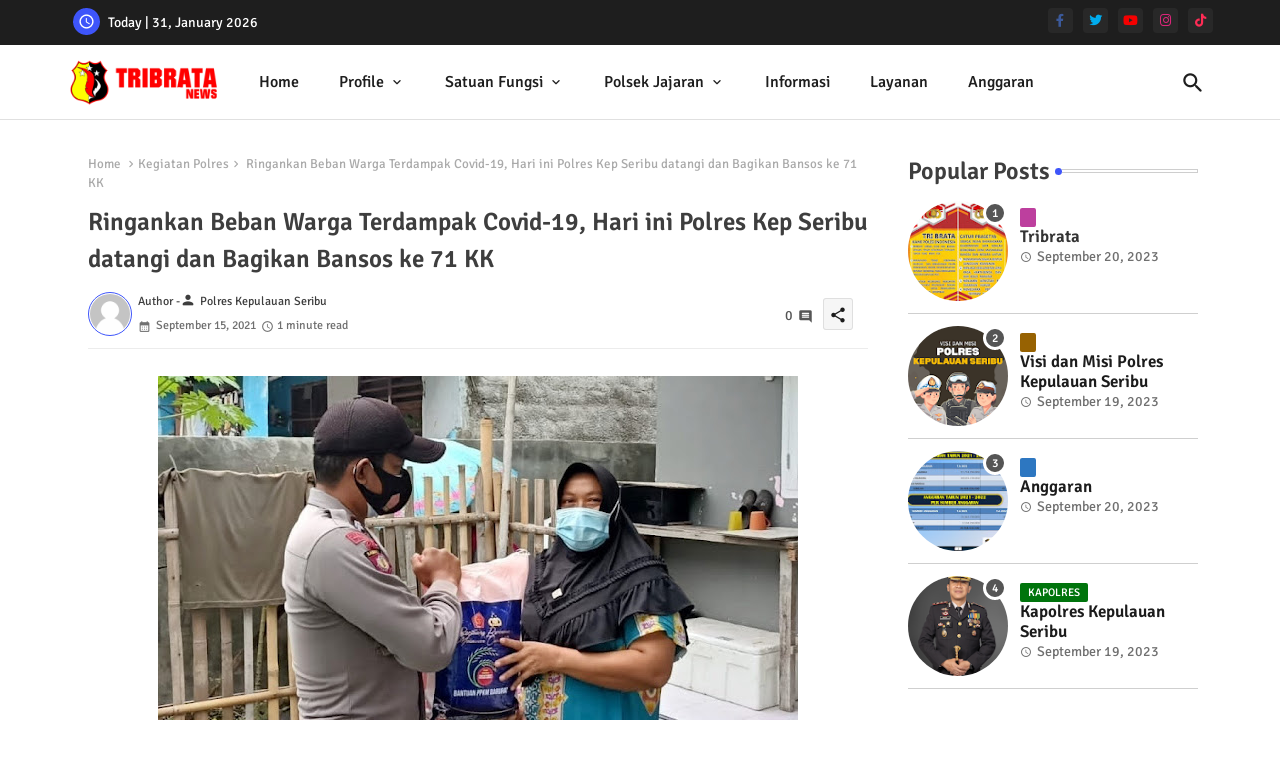

--- FILE ---
content_type: text/html; charset=UTF-8
request_url: https://www.polreskepulauanseribu.com/b/stats?style=WHITE_TRANSPARENT&timeRange=ALL_TIME&token=APq4FmCj4Rd_vM0U0eFcOgQz6wQ9mp0kmEgD1YGC9Xi4ncLpSOnZIENFZ1vgqEge-2XnyxnIOzmE6A2GjepbigFKnCVWc_K5Iw
body_size: 20
content:
{"total":2717043,"sparklineOptions":{"backgroundColor":{"fillOpacity":0.1,"fill":"#ffffff"},"series":[{"areaOpacity":0.3,"color":"#fff"}]},"sparklineData":[[0,41],[1,36],[2,33],[3,38],[4,38],[5,37],[6,40],[7,31],[8,78],[9,30],[10,42],[11,35],[12,36],[13,33],[14,100],[15,34],[16,95],[17,78],[18,69],[19,75],[20,48],[21,36],[22,32],[23,31],[24,44],[25,52],[26,45],[27,51],[28,49],[29,27]],"nextTickMs":87804}

--- FILE ---
content_type: text/javascript; charset=UTF-8
request_url: https://www.polreskepulauanseribu.com/feeds/posts/default/-/Kegiatan%20Polres?max-results=5&orderby=published&alt=json-in-script&callback=recentarticles6
body_size: 9889
content:
// API callback
recentarticles6({"version":"1.0","encoding":"UTF-8","feed":{"xmlns":"http://www.w3.org/2005/Atom","xmlns$openSearch":"http://a9.com/-/spec/opensearchrss/1.0/","xmlns$blogger":"http://schemas.google.com/blogger/2008","xmlns$georss":"http://www.georss.org/georss","xmlns$gd":"http://schemas.google.com/g/2005","xmlns$thr":"http://purl.org/syndication/thread/1.0","id":{"$t":"tag:blogger.com,1999:blog-6189958102317814885"},"updated":{"$t":"2026-01-31T14:42:09.248+07:00"},"category":[{"term":"Kegiatan Polres"},{"term":"Informasi"},{"term":"kegiatan rutin"},{"term":"Polsek Kep Seribu Utara"},{"term":"Polsek Kepulauan Seribu Utara"},{"term":"Bhabinkamtibmas"},{"term":"Polsek Kep Seribu Selatan"},{"term":"Kegiatan Masyarakat"},{"term":"Kampung Tangguh Jaya"},{"term":"Sambang"},{"term":"Sat Polair"},{"term":"Kapolsek"},{"term":"prokes"},{"term":"Patroli"},{"term":"Kapolres"},{"term":"Jakarta Bermasker"},{"term":"Himbauan"},{"term":"PAM Dermaga"},{"term":"Keamanan"},{"term":"Informasi Kepolisian"},{"term":"patroli malam"},{"term":"Polres kepulauan seribu"},{"term":"Wisatawan"},{"term":"Pembagian Masker"},{"term":"Pengamanan"},{"term":"Bhabinkamtibmas Pulau Panggang"},{"term":"Bhabinkamtibmas Pulau Harapan"},{"term":"Gelar Cipkon"},{"term":"Pemkab"},{"term":"Warga"},{"term":"Bhabinkamtibmas Pulau Kelapa"},{"term":"kriminal"},{"term":"Hukum"},{"term":"Keagamaan"},{"term":"Kegiatan Pemerintahan"},{"term":"patroli bahari"},{"term":"Sosialisasi"},{"term":"Kapolsubsektor Pulau Panggang"},{"term":"Kapolsubsektor"},{"term":"Operasi Yustisi"},{"term":"Polisi Pantai"},{"term":"program prioritas"},{"term":"Kesehatan"},{"term":"Sat Binmas"},{"term":"Bhabinkamtibmas P. Sebira"},{"term":"Kanit BInmas"},{"term":"Sat Sabhara"},{"term":"operasi Kepolisian"},{"term":"Bhabinkamtibmas Pulau Pramuka"},{"term":"Polres Kep Seribu"},{"term":"patroli dialogis"},{"term":"Cipkon"},{"term":"vaksin massal"},{"term":"Keselamatan"},{"term":"Apel"},{"term":"Keselamatan Pelayaran"},{"term":"masyarakat"},{"term":"Kelurahan"},{"term":"Babhinkamtibmas Pulau Lancang"},{"term":"Kanit Sabhara"},{"term":"tokoh agama"},{"term":"Pelayanan"},{"term":"Bhabikamtibmas"},{"term":"Kapolsubsektor Pulau Harapan"},{"term":"Sekolah"},{"term":"Babhinkamtibmas Pulau Pari"},{"term":"Babhinkamtibmas Pulau Tidung"},{"term":"Kebersihan"},{"term":"Wisata"},{"term":"pengawasan"},{"term":"Kanit Patroli"},{"term":"bhabinkamtibmas Pulau Lancang"},{"term":"wakapolsek"},{"term":"DDS"},{"term":"Kapolsubsektor Pulau Kelapa"},{"term":"Babhinkamtibmas Pulau Untung Jawa"},{"term":"Kunjungan"},{"term":"Bupati"},{"term":"Patroli PSBB"},{"term":"disiplin"},{"term":"laka laut"},{"term":"Pam Obvit"},{"term":"Kegiatan Rapid Test"},{"term":"Antisipasi Virus Corona"},{"term":"Kapolda"},{"term":"Kapolsubsektor Pulau Tidung"},{"term":"Kasat Polair"},{"term":"pelajar"},{"term":"tokoh masyarakat"},{"term":"Bhabinkamtibmas Pulau Tidung"},{"term":"Polsek Kepulauan seribu Selatan"},{"term":"kapolri"},{"term":"Arahan Pimpinan"},{"term":"Pendidikan"},{"term":"Wisatawan Pemukiman"},{"term":"Siswa"},{"term":"Pilkada"},{"term":"Sat Reskrim"},{"term":"Polsek"},{"term":"Kapolsubsektor Pulau Untung Jawa"},{"term":"TNI\/Polri"},{"term":"pembinaan"},{"term":"Polsubsektor Pulau Pari"},{"term":"Pemilu"},{"term":"Tiga Pilar"},{"term":"Bhabinkamtibmas pulau pari"},{"term":"mencegah virus Corona"},{"term":"Bhabinkamtibmas Pulau Untung Jawa"},{"term":"Narkoba"},{"term":"pelatihan"},{"term":"Ujian Nasional"},{"term":"bansos"},{"term":"Bag Sumda"},{"term":"Olah Raga"},{"term":"Anggota Sabhara"},{"term":"pengawasan protokol kesehatan"},{"term":"Tahanan"},{"term":"Wakapolres"},{"term":"KPU"},{"term":"Rapat"},{"term":"berita Hoax"},{"term":"sat pol pp"},{"term":"Unit Sabhara"},{"term":"Kasat Binmas"},{"term":"Remaja Dan Anak"},{"term":"pengarahan"},{"term":"sinergitas"},{"term":"Binrohtal"},{"term":"Kapolsek Kepulauan Seribu Utara"},{"term":"Kabag Ops"},{"term":"problem solving"},{"term":"Bhayangkari"},{"term":"Kamtibmas."},{"term":"Kapolsek Kep Seribu Selatan"},{"term":"Baksos"},{"term":"PPSU"},{"term":"Polsubsektor"},{"term":"Lingkungan"},{"term":"Upacara"},{"term":"humas polres"},{"term":"kamtibmas"},{"term":"kanit reskrim"},{"term":"Anev"},{"term":"Obyek Vital"},{"term":"Polsubsektor Pari"},{"term":"Kasat Sabhara"},{"term":"Pemeriksaan"},{"term":"mayat"},{"term":"Penyuluhan"},{"term":"silaturahmi"},{"term":"Kanit Provos"},{"term":"Polsubsektor Pulau Untung Jawa"},{"term":"Patroli Laut"},{"term":"Artikel"},{"term":"Binmas"},{"term":"Sat Intelkam"},{"term":"olahraga"},{"term":"Humanis"},{"term":"Pembagian Sembako"},{"term":"Polsek Kep.Seribu Selatan"},{"term":"Kabag Sumda"},{"term":"Kasat Intel"},{"term":"Kecamatan"},{"term":"Wakapolres."},{"term":"Pospam"},{"term":"pariwisata"},{"term":"Jumat Curhat"},{"term":"Monitoring Wilayah"},{"term":"press release"},{"term":"Beladiri Polri"},{"term":"Pemerintah"},{"term":"Wisatawan Resort"},{"term":"Bantuan"},{"term":"Kenakalan Remaja"},{"term":"Polsubsektor Pulau Lancang"},{"term":"Ramadhan Barokah"},{"term":"Kapolsubsektor Pulau Pari"},{"term":"Ops Lilin Jaya"},{"term":"Politik"},{"term":"Polres"},{"term":"Sholat Jumat"},{"term":"bencana alam"},{"term":"humas"},{"term":"industri"},{"term":"vaksin covid 19"},{"term":"Bhabinkamtibmas Pulau Pari."},{"term":"Nelayan"},{"term":"PAM TPS"},{"term":"covid 19"},{"term":"remaja"},{"term":"Bhabikamtibmas Pulau Tidung"},{"term":"Bhakti Sosial"},{"term":"Penyemprotan Disinfektan"},{"term":"SWAB Test"},{"term":"ops yustisi"},{"term":"polsek kep. seribu selatan."},{"term":"warga miskin"},{"term":"Lebaran"},{"term":"Pelayanan Masyarakat"},{"term":"Pesan Kamtibmas"},{"term":"Sosial"},{"term":"Yatim Piatu."},{"term":"Bag Ops"},{"term":"Kasat Reskrim"},{"term":"Patroli Protokol Kesehatan"},{"term":"Tausiah"},{"term":"empathy building \u0026 Social bounding"},{"term":"Penerimaan Polri"},{"term":"Sat Tahti"},{"term":"Seleksi"},{"term":"Urkes"},{"term":"pengawalan logistik pemilukada"},{"term":"razia"},{"term":"IPTEK"},{"term":"PPKM"},{"term":"Pengawalan"},{"term":"Quik Win"},{"term":"Sertijab"},{"term":"Sie Propam"},{"term":"cuaca"},{"term":"dialogis"},{"term":"polwan"},{"term":"santunan"},{"term":"Bhabinkamtibm"},{"term":"Evakuasi"},{"term":"Life Jacket"},{"term":"babinsa"},{"term":"sosialisasi protokol kesehatan"},{"term":"Homestay"},{"term":"Makanan"},{"term":"Musrenbang"},{"term":"Teknologi"},{"term":"Gaktiplin"},{"term":"Layanan Kesehatan"},{"term":"Pembangunan"},{"term":"Pulau Tidung"},{"term":"Angkutan"},{"term":"Damkar"},{"term":"KPPS"},{"term":"Kebakaran"},{"term":"Minuman Keras"},{"term":"Ops Ketupat Jaya"},{"term":"PPKM Darurat"},{"term":"Siskamling"},{"term":"penjagaan"},{"term":"sembako"},{"term":"waka"},{"term":"PAM Kunjungan"},{"term":"Penghargaan"},{"term":"Polsubsektor Pulau Tidung"},{"term":"Pos Pengamanan Nataru 2019"},{"term":"Prakiraan Cuaca"},{"term":"UU"},{"term":"kujungan kerja"},{"term":"Bantuan Sosial"},{"term":"Korban"},{"term":"Liburan"},{"term":"Natal dan Tahun Baru"},{"term":"Pemkab Kepulauan Seribu"},{"term":"Publik Info"},{"term":"Pulau Untung Jawa"},{"term":"Safari Ramadhan"},{"term":"Sampah"},{"term":"bencana"},{"term":"koordinasi"},{"term":"operasi gabungan"},{"term":"protokol kesehatan"},{"term":"pulau pari"},{"term":"rutin"},{"term":"vaksinasi booster"},{"term":"Bakti Sosial"},{"term":"Binluh"},{"term":"Kapolsubsektor Pulau Lancang"},{"term":"Patroli Malam PSBB"},{"term":"Penertiban"},{"term":"Perawatan"},{"term":"Spanduk"},{"term":"Vaksinasi Merdeka"},{"term":"kasat Tahti"},{"term":"kesamaptaan jasmani"},{"term":"pulau pramuka"},{"term":"razia petasan"},{"term":"Bantuan Sembako"},{"term":"Gubernur"},{"term":"Kampung Tangguh"},{"term":"Lebaran."},{"term":"Maklumat"},{"term":"PSBB Transisi"},{"term":"Pengaman Dermaga Utama"},{"term":"Program Pemerintah"},{"term":"Babhinkamtibmas"},{"term":"Bersih Laut"},{"term":"Budaya"},{"term":"Ditpolair PMJ"},{"term":"Dokkes"},{"term":"Fisik"},{"term":"HUT Bhayangkara"},{"term":"Kapal Ojeg"},{"term":"Kesejahteraan"},{"term":"Mahasiswa"},{"term":"Melayat"},{"term":"Panwaslu"},{"term":"Pelayanan wisatawan"},{"term":"Pendaftaran"},{"term":"Penerimaan"},{"term":"Personel Polri"},{"term":"Timsus HIU"},{"term":"Tindak Pidana"},{"term":"bag ren"},{"term":"brosur"},{"term":"empathy building"},{"term":"pencurian"},{"term":"polsek kep. seribu selatan"},{"term":"Bantuan Masker"},{"term":"Jumat Bersih"},{"term":"KSPKT"},{"term":"Kanit Binkamsa"},{"term":"Nahkoda"},{"term":"PSBB"},{"term":"Polsek kepulauan utara"},{"term":"Pramuka"},{"term":"Safari Shalat Keliling"},{"term":"Unit Reskrim"},{"term":"Vaksin Presisi"},{"term":"inspeksi"},{"term":"petasan"},{"term":"Balita"},{"term":"Beladiri Pol"},{"term":"DukaCita"},{"term":"Gakkum"},{"term":"Hiburan"},{"term":"Kapal Tenggelam"},{"term":"Keindahan"},{"term":"Kerja Bhakti"},{"term":"Lawan Corona"},{"term":"Nataru"},{"term":"Pam Kampanye"},{"term":"Pangan"},{"term":"Pawas"},{"term":"Pengaman"},{"term":"Polsubsektor pulau panggang"},{"term":"Sejarah"},{"term":"Supervisi"},{"term":"apel serah terima. Pawas."},{"term":"kampanye"},{"term":"pulau harapan"},{"term":"ramadhan berbagi"},{"term":"ASN"},{"term":"Apel Gelar Pasukan"},{"term":"Apel Kesiapan Pemilukada"},{"term":"Binmas Perairan"},{"term":"DPO"},{"term":"Energi"},{"term":"Forkopimkab"},{"term":"Guru"},{"term":"Irwasda"},{"term":"KKN"},{"term":"Kerja Bakti"},{"term":"Orang Hilang"},{"term":"PTSP"},{"term":"Pedagang"},{"term":"Pemadam"},{"term":"Pemberian Bantuan"},{"term":"Pencemaran"},{"term":"Penemuan Mayat"},{"term":"Perbankan"},{"term":"Polsubsektor Untung Jawa"},{"term":"Rakoord"},{"term":"Sarpras"},{"term":"Siaga"},{"term":"Wabup"},{"term":"Wakapolri"},{"term":"donor darah"},{"term":"harga bahan pokok"},{"term":"masjid"},{"term":"masker"},{"term":"pendistribusian sembako"},{"term":"pulau kelapa"},{"term":"seminar"},{"term":"sosialisasi new normal"},{"term":"tracing"},{"term":"3T"},{"term":"Binmas Air"},{"term":"Bintara"},{"term":"Festival Bahari Jakarta"},{"term":"Forkopimda"},{"term":"Hari Bhayangkara"},{"term":"Hilang"},{"term":"Maklumat Kapolri"},{"term":"Media"},{"term":"Pajak"},{"term":"Pemantauan"},{"term":"Pemeriksaan Suhu Tubuh"},{"term":"Penertiban Masker"},{"term":"Peningkatan Kemampuan"},{"term":"Peringatan Hari Besar"},{"term":"Pertanian"},{"term":"Pilpres 2019"},{"term":"Pol"},{"term":"Police Goes to School"},{"term":"Pulau Wisata"},{"term":"Ranmor"},{"term":"Rumah Sakit"},{"term":"Simulasi"},{"term":"Sosialisasi Virus Corona"},{"term":"Struktur Organisasi"},{"term":"Syukuran"},{"term":"Syukuran Laut"},{"term":"Wakil Bupati"},{"term":"apel serah terima. Papingwas."},{"term":"bmkg"},{"term":"kecelakaan pesawat"},{"term":"masjid tangguh"},{"term":"pasar murah"},{"term":"pekerjaan"},{"term":"pengecekan"},{"term":"zona hijau"},{"term":"Adaptasi Kebiasaan Baru"},{"term":"BKO"},{"term":"Cipta Kondisi"},{"term":"Danramil"},{"term":"Dishub DKI"},{"term":"HAM"},{"term":"HUT Polres"},{"term":"Hate Speech"},{"term":"Hut Pulau Untung Jawa"},{"term":"Kasa Sabhara"},{"term":"Kasat Samapta"},{"term":"Kurvey"},{"term":"Mediasi"},{"term":"Nelayan Cup"},{"term":"POLAIR"},{"term":"Pekerjaan Umum"},{"term":"Pelayanan Terpadu"},{"term":"Pemprov"},{"term":"Pemukiman"},{"term":"Peninjauan"},{"term":"Peringatan Maulid Nabi"},{"term":"Pesta Laut"},{"term":"Polsubsktor Pulau Pari"},{"term":"Pulau Payung"},{"term":"Ramadnia"},{"term":"Reskrim Polsek Kepulauan Seribu Selatan"},{"term":"Sholat Ied."},{"term":"SieTipol"},{"term":"Social Bonding"},{"term":"Tabur Bunga"},{"term":"Tahun Baru Islam"},{"term":"Tahun Baru Islam 1441 H"},{"term":"Taman Baca"},{"term":"Tugas Negara"},{"term":"Tugas Pokok"},{"term":"UN"},{"term":"Wakapolda"},{"term":"Wakaposek"},{"term":"Wartawan"},{"term":"banjir"},{"term":"kampung"},{"term":"kanit Intelkam"},{"term":"ketahanan pangan"},{"term":"kotak suara"},{"term":"menembak"},{"term":"miras"},{"term":"pasar"},{"term":"pengecekan pospam"},{"term":"penumpang"},{"term":"penyemprotan disinfektan serentak"},{"term":"piagam penghargaan"},{"term":"pulau karya"},{"term":"pulau lancang"},{"term":"pulau panggang"},{"term":"sosialisasi Covid 19"},{"term":"sosialisasi PSBB"},{"term":"video"},{"term":"wakapolsek » Wakapolsek Kepulauan Seribu Selatan Bantu Kedatangan Rombongan Keluarga Ke dermaga Pulau Tidung"},{"term":"wakapolsek » Wakapolsek Kepulauan Seribu Selatan pimpin pam giat kampanye"},{"term":"wasops"},{"term":"1"},{"term":"Aquathon 2019"},{"term":"BASARNAS"},{"term":"Bahan Pokok"},{"term":"Bangunan"},{"term":"Banjir Rob"},{"term":"Bansos Tahap IV"},{"term":"Bantuan Bencana"},{"term":"Bantuan Semabko"},{"term":"Bayi"},{"term":"Baznaz"},{"term":"Cek TKP"},{"term":"Deklarasi"},{"term":"Gaktibplin"},{"term":"Gotong Royong"},{"term":"Hari Bhayangkara Ke 74"},{"term":"Hut TNI"},{"term":"Hut ke-66 Pulau Untung Jawa"},{"term":"Idul Adha 1442 H"},{"term":"Irwasum"},{"term":"KDRT"},{"term":"Kabag Ren"},{"term":"Kampanye Damai"},{"term":"Kanit binm"},{"term":"Kapal Terbakar"},{"term":"Kelahiran"},{"term":"Kerjasama"},{"term":"Ketua Bhayangkari Cabang"},{"term":"Ketua Bhayangkari Ranting"},{"term":"Keuangan"},{"term":"Konferense Pers"},{"term":"Kresna oktw"},{"term":"Lalu Lintas"},{"term":"Latihan SAR"},{"term":"Limbah"},{"term":"Menhub"},{"term":"Mensos"},{"term":"Metro Jaya"},{"term":"Motivasi"},{"term":"Musik Fest"},{"term":"New Normal"},{"term":"Observasi WNI"},{"term":"Operasi aman Nusa II"},{"term":"Ops Ketupat Jaya 2020"},{"term":"PAM Dermaga » Bupati Minta Usut Tuntas Terbakarnya KM Zahro Expres"},{"term":"PKK"},{"term":"PMI"},{"term":"PRESISI"},{"term":"Panen Hidroponik"},{"term":"Pasukan Oranye"},{"term":"Pembagian Modem Gratis"},{"term":"Penghijauan"},{"term":"Pengumuman"},{"term":"Pengurus RT\/RW"},{"term":"Peraturan Pemerintah"},{"term":"Perempuan"},{"term":"Pergaulan Bebas"},{"term":"Perumahan Rakyat"},{"term":"Petugas Keamanan"},{"term":"Polsubsektor Pulau Harapan"},{"term":"Polsubsektor Tidung"},{"term":"Polsusektor Pramuka"},{"term":"Pos Kamling"},{"term":"Pos Pengamanan Ops Ketupat Jaya 2020"},{"term":"Pospam Pulau Pari"},{"term":"Pulau Karang kudus"},{"term":"Pulau Sebaru"},{"term":"Pulau Semut"},{"term":"Pulau Tengah"},{"term":"Pungli"},{"term":"Relawan"},{"term":"Reprograming dan Perawatan"},{"term":"SMKN 61 Pulau Tidung"},{"term":"SPK"},{"term":"Sam"},{"term":"Shalat Idul Adha 1441 H"},{"term":"Simulasi Protokol Kesehatan"},{"term":"Sosialisasi SIPSS"},{"term":"Spamduk"},{"term":"Spanduk Larangan Mudik"},{"term":"Sreening Wisatawan"},{"term":"Sumpah Pemuda"},{"term":"Tim Gugus Tugas Nasional"},{"term":"UAS"},{"term":"Undangan"},{"term":"Unjuk Rasa"},{"term":"Upacara Kemerdekaan RI ke 75"},{"term":"Vaksinasi Door to Door"},{"term":"Wali Murid"},{"term":"Wasrik"},{"term":"Water Sport"},{"term":"bhabinkam"},{"term":"binkamsa"},{"term":"daging kurban"},{"term":"dana blt"},{"term":"fogging"},{"term":"giat"},{"term":"hari Pers"},{"term":"hukuman"},{"term":"hut polda metro jaya"},{"term":"kesamaptaan jasm"},{"term":"kurban baroqah"},{"term":"l"},{"term":"menanamkan Tahan Sakit"},{"term":"nhanim"},{"term":"operasi lilin jaya"},{"term":"peduli bencana"},{"term":"pelajara"},{"term":"pemancing"},{"term":"peremajaan masjid"},{"term":"pon"},{"term":"propam mabes Polri"},{"term":"puasa"},{"term":"rapat koordinasi lintas sektoral"},{"term":"samban"},{"term":"selam"},{"term":"senam AW S3"},{"term":"sholat subuh"},{"term":"skck"},{"term":"sosialisasi konseling psikologi"},{"term":"tni"},{"term":"turnamen futsal"},{"term":"upaca hari ibu"},{"term":"upacara serah terima jabatan"},{"term":"waspada"}],"title":{"type":"text","$t":"Polres Kepulauan Seribu"},"subtitle":{"type":"html","$t":"Berita, informasi seputar wilayah Hukum Polres Kepulauan Seribu dan jajaran"},"link":[{"rel":"http://schemas.google.com/g/2005#feed","type":"application/atom+xml","href":"https:\/\/www.polreskepulauanseribu.com\/feeds\/posts\/default"},{"rel":"self","type":"application/atom+xml","href":"https:\/\/www.blogger.com\/feeds\/6189958102317814885\/posts\/default\/-\/Kegiatan+Polres?alt=json-in-script\u0026max-results=5\u0026orderby=published"},{"rel":"alternate","type":"text/html","href":"https:\/\/www.polreskepulauanseribu.com\/search\/label\/Kegiatan%20Polres"},{"rel":"hub","href":"http://pubsubhubbub.appspot.com/"},{"rel":"next","type":"application/atom+xml","href":"https:\/\/www.blogger.com\/feeds\/6189958102317814885\/posts\/default\/-\/Kegiatan+Polres\/-\/Kegiatan+Polres?alt=json-in-script\u0026start-index=6\u0026max-results=5\u0026orderby=published"}],"author":[{"name":{"$t":"Polres Kepulauan Seribu"},"uri":{"$t":"http:\/\/www.blogger.com\/profile\/10727685980914450434"},"email":{"$t":"noreply@blogger.com"},"gd$image":{"rel":"http://schemas.google.com/g/2005#thumbnail","width":"16","height":"16","src":"https:\/\/img1.blogblog.com\/img\/b16-rounded.gif"}}],"generator":{"version":"7.00","uri":"http://www.blogger.com","$t":"Blogger"},"openSearch$totalResults":{"$t":"4985"},"openSearch$startIndex":{"$t":"1"},"openSearch$itemsPerPage":{"$t":"5"},"entry":[{"id":{"$t":"tag:blogger.com,1999:blog-6189958102317814885.post-8128339796236976221"},"published":{"$t":"2026-01-31T14:42:00.001+07:00"},"updated":{"$t":"2026-01-31T14:42:09.171+07:00"},"category":[{"scheme":"http://www.blogger.com/atom/ns#","term":"Kegiatan Polres"}],"title":{"type":"text","$t":"Patroli Malam Gabungan di Kepulauan Seribu Selatan, Polisi–TNI Sambangi Warga Cegah Gangguan Kamtibmas"},"content":{"type":"html","$t":"\u003Cp\u003E\u003Cspan style=\"font-family: verdana;\"\u003E\u0026nbsp;\u003C\/span\u003E\u003C\/p\u003E\u003Cdiv class=\"separator\" style=\"clear: both; text-align: center;\"\u003E\u003Cspan style=\"font-family: verdana;\"\u003E\u003Ca href=\"https:\/\/blogger.googleusercontent.com\/img\/b\/R29vZ2xl\/AVvXsEjUi09IZuzbReR1DOdOTJKES5FLsk9YJ247qDPpXt_c7aeDt4P_RnvPNSAL19HkmaVzR80jy-Q_7lxegzQXdmtv8IOlD8-dXjFq9CdYwNkAI6_Z6ydboV_RV3bztt1ugzcMo9q0rlmHpvnY4zw1lyK_94_Y8iW1eNSEmoWoyC_sE0wTwq-7dATjIKcnn3w\/s1600\/1000724948.jpg\" imageanchor=\"1\" style=\"margin-left: 1em; margin-right: 1em;\"\u003E\u003Cimg border=\"0\" data-original-height=\"1200\" data-original-width=\"1600\" height=\"480\" src=\"https:\/\/blogger.googleusercontent.com\/img\/b\/R29vZ2xl\/AVvXsEjUi09IZuzbReR1DOdOTJKES5FLsk9YJ247qDPpXt_c7aeDt4P_RnvPNSAL19HkmaVzR80jy-Q_7lxegzQXdmtv8IOlD8-dXjFq9CdYwNkAI6_Z6ydboV_RV3bztt1ugzcMo9q0rlmHpvnY4zw1lyK_94_Y8iW1eNSEmoWoyC_sE0wTwq-7dATjIKcnn3w\/w640-h480\/1000724948.jpg\" width=\"640\" \/\u003E\u003C\/a\u003E\u003C\/span\u003E\u003C\/div\u003E\u003Cspan style=\"font-family: verdana;\"\u003E\u003Cbr \/\u003E\u003C\/span\u003E\u003Cp\u003E\u003C\/p\u003E\u003Cp\u003E\u003Cspan style=\"font-family: verdana;\"\u003EKepulauan Seribu - Polsek Kepulauan Seribu Selatan, Polres Kepulauan Seribu, menggelar patroli malam gabungan bersama unsur TNI, Satpol PP, dan Potensi Masyarakat (Potmas), Jumat (30\/01\/2026). Kegiatan ini dilakukan sebagai bagian dari siskamling terpadu untuk mencegah gangguan keamanan dan ketertiban masyarakat (guantibmas) di wilayah Kepulauan Seribu Selatan.\u003C\/span\u003E\u003C\/p\u003E\u003Cp\u003E\u003Cspan style=\"font-family: verdana;\"\u003E\u003Cbr \/\u003E\u003C\/span\u003E\u003C\/p\u003E\u003Cp\u003E\u003Cspan style=\"font-family: verdana;\"\u003EPatroli menyasar sejumlah titik permukiman warga dan lokasi yang dinilai rawan. Petugas tidak hanya berkeliling, tetapi juga menyambangi warga secara langsung untuk berdialog dan menyampaikan pesan-pesan kamtibmas dengan pendekatan humanis.\u003C\/span\u003E\u003C\/p\u003E\u003Cp\u003E\u003Cspan style=\"font-family: verdana;\"\u003E\u003Cbr \/\u003E\u003C\/span\u003E\u003C\/p\u003E\u003Cp\u003E\u003Cspan style=\"font-family: verdana;\"\u003EKapolsek Kepulauan Seribu Selatan AKP Didik Tri Maryanto, S.H., M.H., mengatakan bahwa patroli gabungan ini bertujuan membangun rasa aman sekaligus memperkuat sinergi antara aparat dan masyarakat. “Kami hadir untuk memastikan masyarakat merasa aman, sekaligus mengajak warga berperan aktif menjaga lingkungan dari potensi gangguan kamtibmas,” ujar Didik.\u003C\/span\u003E\u003C\/p\u003E\u003Cp\u003E\u003Cspan style=\"font-family: verdana;\"\u003E\u003Cbr \/\u003E\u003C\/span\u003E\u003C\/p\u003E\u003Cp\u003E\u003Cspan style=\"font-family: verdana;\"\u003EDalam kegiatan tersebut, petugas turut mensosialisasikan layanan darurat Call Center 110 serta Barcode Layanan dan Laporan Masyarakat Kepulauan Seribu. Melalui barcode tersebut, warga diharapkan lebih mudah menyampaikan laporan maupun pengaduan terkait keamanan di lingkungannya.\u003C\/span\u003E\u003C\/p\u003E\u003Cp\u003E\u003Cspan style=\"font-family: verdana;\"\u003E\u003Cbr \/\u003E\u003C\/span\u003E\u003C\/p\u003E\u003Cp\u003E\u003Cspan style=\"font-family: verdana;\"\u003EMenurut Didik, patroli malam juga difokuskan untuk mengantisipasi tawuran, tindak kejahatan jalanan, serta kejahatan 3C (curat, curas, dan curanmor). “Pencegahan menjadi kunci. Dengan patroli rutin dan komunikasi yang baik, potensi kejahatan bisa ditekan sejak dini,” katanya.\u003C\/span\u003E\u003C\/p\u003E\u003Cp\u003E\u003Cspan style=\"font-family: verdana;\"\u003E\u003Cbr \/\u003E\u003C\/span\u003E\u003C\/p\u003E\u003Cp\u003E\u003Cspan style=\"font-family: verdana;\"\u003EPolsek Kepulauan Seribu Selatan memastikan kegiatan patroli malam gabungan akan terus dilakukan secara berkala sebagai komitmen menciptakan situasi yang aman, nyaman, dan kondusif bagi seluruh masyarakat di wilayah Kepulauan Seribu.\u003C\/span\u003E\u003C\/p\u003E"},"link":[{"rel":"replies","type":"application/atom+xml","href":"https:\/\/www.polreskepulauanseribu.com\/feeds\/8128339796236976221\/comments\/default","title":"Post Comments"},{"rel":"replies","type":"text/html","href":"https:\/\/www.polreskepulauanseribu.com\/2026\/01\/patroli-malam-gabungan-di-kepulauan_31.html#comment-form","title":"0 Comments"},{"rel":"edit","type":"application/atom+xml","href":"https:\/\/www.blogger.com\/feeds\/6189958102317814885\/posts\/default\/8128339796236976221"},{"rel":"self","type":"application/atom+xml","href":"https:\/\/www.blogger.com\/feeds\/6189958102317814885\/posts\/default\/8128339796236976221"},{"rel":"alternate","type":"text/html","href":"https:\/\/www.polreskepulauanseribu.com\/2026\/01\/patroli-malam-gabungan-di-kepulauan_31.html","title":"Patroli Malam Gabungan di Kepulauan Seribu Selatan, Polisi–TNI Sambangi Warga Cegah Gangguan Kamtibmas"}],"author":[{"name":{"$t":"Polres Kepulauan Seribu"},"uri":{"$t":"http:\/\/www.blogger.com\/profile\/10727685980914450434"},"email":{"$t":"noreply@blogger.com"},"gd$image":{"rel":"http://schemas.google.com/g/2005#thumbnail","width":"16","height":"16","src":"https:\/\/img1.blogblog.com\/img\/b16-rounded.gif"}}],"media$thumbnail":{"xmlns$media":"http://search.yahoo.com/mrss/","url":"https:\/\/blogger.googleusercontent.com\/img\/b\/R29vZ2xl\/AVvXsEjUi09IZuzbReR1DOdOTJKES5FLsk9YJ247qDPpXt_c7aeDt4P_RnvPNSAL19HkmaVzR80jy-Q_7lxegzQXdmtv8IOlD8-dXjFq9CdYwNkAI6_Z6ydboV_RV3bztt1ugzcMo9q0rlmHpvnY4zw1lyK_94_Y8iW1eNSEmoWoyC_sE0wTwq-7dATjIKcnn3w\/s72-w640-h480-c\/1000724948.jpg","height":"72","width":"72"},"thr$total":{"$t":"0"}},{"id":{"$t":"tag:blogger.com,1999:blog-6189958102317814885.post-8372549650073515785"},"published":{"$t":"2026-01-31T14:40:00.003+07:00"},"updated":{"$t":"2026-01-31T14:40:37.953+07:00"},"category":[{"scheme":"http://www.blogger.com/atom/ns#","term":"Kegiatan Polres"}],"title":{"type":"text","$t":"Polres Kepulauan Seribu Gelar Strong Point di Marina Ancol, Kapolres Tekankan Keselamatan dan Layanan 110"},"content":{"type":"html","$t":"\u003Cp\u003E\u003Cspan style=\"font-family: verdana;\"\u003E\u0026nbsp;\u003C\/span\u003E\u003C\/p\u003E\u003Cdiv class=\"separator\" style=\"clear: both; text-align: center;\"\u003E\u003Cspan style=\"font-family: verdana;\"\u003E\u003Ca href=\"https:\/\/blogger.googleusercontent.com\/img\/b\/R29vZ2xl\/AVvXsEggq0TJAB8LP-Ui4APVOA2OyLObOrdzkhIaPu4R69FBUEnA5eXWACfsaWMLLBA6NUa_6nF4SL3zte9qLBZgDaEk805Ew2hiPrXE0gpipbTAQet7_9gUA3Q43ZYmrBIuBZ7Ofa0_H56GIM2Saq_pYrjDTTGUAarTcQTM-c5CStYShNUsVELb2NvX4HgWP6w\/s1600\/1000724941.jpg\" imageanchor=\"1\" style=\"margin-left: 1em; margin-right: 1em;\"\u003E\u003Cimg border=\"0\" data-original-height=\"1200\" data-original-width=\"1600\" height=\"480\" src=\"https:\/\/blogger.googleusercontent.com\/img\/b\/R29vZ2xl\/AVvXsEggq0TJAB8LP-Ui4APVOA2OyLObOrdzkhIaPu4R69FBUEnA5eXWACfsaWMLLBA6NUa_6nF4SL3zte9qLBZgDaEk805Ew2hiPrXE0gpipbTAQet7_9gUA3Q43ZYmrBIuBZ7Ofa0_H56GIM2Saq_pYrjDTTGUAarTcQTM-c5CStYShNUsVELb2NvX4HgWP6w\/w640-h480\/1000724941.jpg\" width=\"640\" \/\u003E\u003C\/a\u003E\u003C\/span\u003E\u003C\/div\u003E\u003Cspan style=\"font-family: verdana;\"\u003E\u003Cbr \/\u003E\u003C\/span\u003E\u003Cp\u003E\u003C\/p\u003E\u003Cp\u003E\u003Cspan style=\"font-family: verdana;\"\u003EKepulauan Seribu - Polres Kepulauan Seribu menggelar kegiatan Strong Point di Dermaga 16 dan 17 Marina Ancol, Jakarta, Sabtu (31\/01\/2026). Kegiatan ini dilaksanakan sebagai bentuk kehadiran Polri dalam memberikan rasa aman dan nyaman bagi masyarakat, khususnya penumpang kapal yang akan berangkat maupun tiba di wilayah Kepulauan Seribu.\u003C\/span\u003E\u003C\/p\u003E\u003Cp\u003E\u003Cspan style=\"font-family: verdana;\"\u003E\u003Cbr \/\u003E\u003C\/span\u003E\u003C\/p\u003E\u003Cp\u003E\u003Cspan style=\"font-family: verdana;\"\u003EKapolres Kepulauan Seribu AKBP Argadija Putra, S.I.K., M.Si., menyampaikan bahwa kegiatan Strong Point dilakukan secara rutin setiap hari pada jam keberangkatan dan kedatangan kapal. Hal ini bertujuan untuk memastikan situasi kamtibmas tetap kondusif serta meningkatkan keselamatan pelayaran di tengah mobilitas masyarakat yang cukup tinggi.\u003C\/span\u003E\u003C\/p\u003E\u003Cp\u003E\u003Cspan style=\"font-family: verdana;\"\u003E\u003Cbr \/\u003E\u003C\/span\u003E\u003C\/p\u003E\u003Cp\u003E\u003Cspan style=\"font-family: verdana;\"\u003EDalam kegiatan tersebut, personel Polres Kepulauan Seribu bersama TNI dan instansi terkait aktif memberikan imbauan kepada para penumpang dan awak kapal agar selalu waspada terhadap potensi cuaca buruk. Masyarakat juga diingatkan untuk selalu menggunakan life jacket selama berada di atas kapal sebagai langkah antisipasi demi keselamatan bersama.\u003C\/span\u003E\u003C\/p\u003E\u003Cp\u003E\u003Cspan style=\"font-family: verdana;\"\u003E\u003Cbr \/\u003E\u003C\/span\u003E\u003C\/p\u003E\u003Cp\u003E\u003Cspan style=\"font-family: verdana;\"\u003ESelain itu, anggota di lapangan turut mensosialisasikan layanan darurat Kepolisian melalui call center 110. Layanan ini diharapkan dapat dimanfaatkan masyarakat untuk melaporkan gangguan keamanan atau membutuhkan bantuan kepolisian secara cepat dan mudah.\u003C\/span\u003E\u003C\/p\u003E\u003Cp\u003E\u003Cspan style=\"font-family: verdana;\"\u003E\u003Cbr \/\u003E\u003C\/span\u003E\u003C\/p\u003E\u003Cp\u003E\u003Cspan style=\"font-family: verdana;\"\u003EAKBP Argadija Putra menegaskan bahwa kegiatan Strong Point merupakan wujud sinergi antara Polri, TNI, dan instansi terkait dalam memberikan pelayanan terbaik kepada masyarakat. “Kami ingin memastikan setiap perjalanan laut berlangsung aman, serta masyarakat merasa terlindungi dengan kehadiran petugas di lapangan,” ujarnya.\u003C\/span\u003E\u003C\/p\u003E\u003Cp\u003E\u003Cspan style=\"font-family: verdana;\"\u003E\u003Cbr \/\u003E\u003C\/span\u003E\u003C\/p\u003E\u003Cp\u003E\u003Cspan style=\"font-family: verdana;\"\u003EDengan adanya kegiatan Strong Point ini, Polres Kepulauan Seribu berharap kesadaran masyarakat terhadap keselamatan pelayaran semakin meningkat dan tercipta situasi yang aman, tertib, serta humanis di kawasan Marina Ancol dan perairan Kepulauan Seribu.\u003C\/span\u003E\u003C\/p\u003E"},"link":[{"rel":"replies","type":"application/atom+xml","href":"https:\/\/www.polreskepulauanseribu.com\/feeds\/8372549650073515785\/comments\/default","title":"Post Comments"},{"rel":"replies","type":"text/html","href":"https:\/\/www.polreskepulauanseribu.com\/2026\/01\/polres-kepulauan-seribu-gelar-strong_31.html#comment-form","title":"0 Comments"},{"rel":"edit","type":"application/atom+xml","href":"https:\/\/www.blogger.com\/feeds\/6189958102317814885\/posts\/default\/8372549650073515785"},{"rel":"self","type":"application/atom+xml","href":"https:\/\/www.blogger.com\/feeds\/6189958102317814885\/posts\/default\/8372549650073515785"},{"rel":"alternate","type":"text/html","href":"https:\/\/www.polreskepulauanseribu.com\/2026\/01\/polres-kepulauan-seribu-gelar-strong_31.html","title":"Polres Kepulauan Seribu Gelar Strong Point di Marina Ancol, Kapolres Tekankan Keselamatan dan Layanan 110"}],"author":[{"name":{"$t":"Polres Kepulauan Seribu"},"uri":{"$t":"http:\/\/www.blogger.com\/profile\/10727685980914450434"},"email":{"$t":"noreply@blogger.com"},"gd$image":{"rel":"http://schemas.google.com/g/2005#thumbnail","width":"16","height":"16","src":"https:\/\/img1.blogblog.com\/img\/b16-rounded.gif"}}],"media$thumbnail":{"xmlns$media":"http://search.yahoo.com/mrss/","url":"https:\/\/blogger.googleusercontent.com\/img\/b\/R29vZ2xl\/AVvXsEggq0TJAB8LP-Ui4APVOA2OyLObOrdzkhIaPu4R69FBUEnA5eXWACfsaWMLLBA6NUa_6nF4SL3zte9qLBZgDaEk805Ew2hiPrXE0gpipbTAQet7_9gUA3Q43ZYmrBIuBZ7Ofa0_H56GIM2Saq_pYrjDTTGUAarTcQTM-c5CStYShNUsVELb2NvX4HgWP6w\/s72-w640-h480-c\/1000724941.jpg","height":"72","width":"72"},"thr$total":{"$t":"0"}},{"id":{"$t":"tag:blogger.com,1999:blog-6189958102317814885.post-8268168798213959301"},"published":{"$t":"2026-01-31T14:39:00.003+07:00"},"updated":{"$t":"2026-01-31T14:39:28.669+07:00"},"category":[{"scheme":"http://www.blogger.com/atom/ns#","term":"Kegiatan Polres"}],"title":{"type":"text","$t":"Bhabinkamtibmas Pulau Pramuka Ajak Warga Jaga Kamtibmas dan Dukung Lingkungan Wisata Aman"},"content":{"type":"html","$t":"\u003Cp\u003E\u003Cspan style=\"font-family: verdana;\"\u003E\u0026nbsp;\u003C\/span\u003E\u003C\/p\u003E\u003Cdiv class=\"separator\" style=\"clear: both; text-align: center;\"\u003E\u003Cspan style=\"font-family: verdana;\"\u003E\u003Ca href=\"https:\/\/blogger.googleusercontent.com\/img\/b\/R29vZ2xl\/AVvXsEjmJlbPpWMYO9HJqhErq_OlBhYxWDZD76-MnxyPYplDb0FYAYTsgXUFwDp5AwZShoX7TQasgrpIyiDHKO3xmYhWqhBU3rwtDZDk5PvPgJBvBgCKo8j_GmZd5NYrLTXw6Gs6oekzFJt64NILtQSnb96Io5640oam3B1lrCmPw7hxERK7IQxIXuydIZSU4Z8\/s1077\/1000724938.jpg\" imageanchor=\"1\" style=\"margin-left: 1em; margin-right: 1em;\"\u003E\u003Cimg border=\"0\" data-original-height=\"652\" data-original-width=\"1077\" height=\"388\" src=\"https:\/\/blogger.googleusercontent.com\/img\/b\/R29vZ2xl\/AVvXsEjmJlbPpWMYO9HJqhErq_OlBhYxWDZD76-MnxyPYplDb0FYAYTsgXUFwDp5AwZShoX7TQasgrpIyiDHKO3xmYhWqhBU3rwtDZDk5PvPgJBvBgCKo8j_GmZd5NYrLTXw6Gs6oekzFJt64NILtQSnb96Io5640oam3B1lrCmPw7hxERK7IQxIXuydIZSU4Z8\/w640-h388\/1000724938.jpg\" width=\"640\" \/\u003E\u003C\/a\u003E\u003C\/span\u003E\u003C\/div\u003E\u003Cspan style=\"font-family: verdana;\"\u003E\u003Cbr \/\u003E\u003C\/span\u003E\u003Cp\u003E\u003C\/p\u003E\u003Cp\u003E\u003Cspan style=\"font-family: verdana;\"\u003EKepulauan Seribu - Bhabinkamtibmas Pulau Pramuka, Polres Kepulauan Seribu, Bripka Marwansyah melaksanakan kegiatan sambang warga sebagai upaya menjaga keamanan dan ketertiban masyarakat (kamtibmas) di wilayah Pulau Pramuka, Kepulauan Seribu, Sabtu (31\/01\/2026).\u003C\/span\u003E\u003C\/p\u003E\u003Cp\u003E\u003Cspan style=\"font-family: verdana;\"\u003E\u003Cbr \/\u003E\u003C\/span\u003E\u003C\/p\u003E\u003Cp\u003E\u003Cspan style=\"font-family: verdana;\"\u003EDalam kegiatan tersebut, Bripka Marwansyah menyambangi warga dan pelaku usaha pariwisata untuk menyampaikan imbauan agar bersama-sama menjaga situasi kamtibmas yang aman dan kondusif. Ia menekankan pentingnya peran aktif masyarakat dalam menciptakan lingkungan yang aman dan nyaman, khususnya sebagai kawasan wisata unggulan di Kepulauan Seribu.\u003C\/span\u003E\u003C\/p\u003E\u003Cp\u003E\u003Cspan style=\"font-family: verdana;\"\u003E\u003Cbr \/\u003E\u003C\/span\u003E\u003C\/p\u003E\u003Cp\u003E\u003Cspan style=\"font-family: verdana;\"\u003EBripka Marwansyah juga mengajak warga untuk meningkatkan kepedulian terhadap lingkungan sekitar serta menjalin komunikasi yang baik antarwarga guna mencegah terjadinya gangguan keamanan. Menurutnya, keamanan wilayah tidak dapat terwujud tanpa adanya sinergi antara kepolisian dan masyarakat.\u003C\/span\u003E\u003C\/p\u003E\u003Cp\u003E\u003Cspan style=\"font-family: verdana;\"\u003E\u003Cbr \/\u003E\u003C\/span\u003E\u003C\/p\u003E\u003Cp\u003E\u003Cspan style=\"font-family: verdana;\"\u003EPada kesempatan tersebut, Bhabinkamtibmas turut mensosialisasikan layanan Call Center 110 Polri sebagai sarana pengaduan cepat apabila masyarakat menemukan atau mengalami gangguan kamtibmas. Warga diimbau untuk segera melaporkan apabila terjadi tawuran, tindak pidana 3C (curat, curas, dan curanmor), maupun segala bentuk kejahatan jalanan lainnya.\u003C\/span\u003E\u003C\/p\u003E\u003Cp\u003E\u003Cspan style=\"font-family: verdana;\"\u003E\u003Cbr \/\u003E\u003C\/span\u003E\u003C\/p\u003E\u003Cp\u003E\u003Cspan style=\"font-family: verdana;\"\u003E“Apabila terjadi gangguan kamtibmas, segera laporkan melalui Bhabinkamtibmas setempat atau layanan 110 agar dapat segera ditindaklanjuti,” ujar Bripka Marwansyah.\u003C\/span\u003E\u003C\/p\u003E\u003Cp\u003E\u003Cspan style=\"font-family: verdana;\"\u003E\u003Cbr \/\u003E\u003C\/span\u003E\u003C\/p\u003E\u003Cp\u003E\u003Cspan style=\"font-family: verdana;\"\u003EKegiatan sambang warga ini merupakan bagian dari upaya preventif Polres Kepulauan Seribu dalam menjaga stabilitas keamanan wilayah, sekaligus memperkuat kemitraan antara kepolisian dan masyarakat demi terciptanya situasi yang aman, tertib, dan kondusif.\u003C\/span\u003E\u003C\/p\u003E"},"link":[{"rel":"replies","type":"application/atom+xml","href":"https:\/\/www.polreskepulauanseribu.com\/feeds\/8268168798213959301\/comments\/default","title":"Post Comments"},{"rel":"replies","type":"text/html","href":"https:\/\/www.polreskepulauanseribu.com\/2026\/01\/bhabinkamtibmas-pulau-pramuka-ajak_31.html#comment-form","title":"0 Comments"},{"rel":"edit","type":"application/atom+xml","href":"https:\/\/www.blogger.com\/feeds\/6189958102317814885\/posts\/default\/8268168798213959301"},{"rel":"self","type":"application/atom+xml","href":"https:\/\/www.blogger.com\/feeds\/6189958102317814885\/posts\/default\/8268168798213959301"},{"rel":"alternate","type":"text/html","href":"https:\/\/www.polreskepulauanseribu.com\/2026\/01\/bhabinkamtibmas-pulau-pramuka-ajak_31.html","title":"Bhabinkamtibmas Pulau Pramuka Ajak Warga Jaga Kamtibmas dan Dukung Lingkungan Wisata Aman"}],"author":[{"name":{"$t":"Polres Kepulauan Seribu"},"uri":{"$t":"http:\/\/www.blogger.com\/profile\/10727685980914450434"},"email":{"$t":"noreply@blogger.com"},"gd$image":{"rel":"http://schemas.google.com/g/2005#thumbnail","width":"16","height":"16","src":"https:\/\/img1.blogblog.com\/img\/b16-rounded.gif"}}],"media$thumbnail":{"xmlns$media":"http://search.yahoo.com/mrss/","url":"https:\/\/blogger.googleusercontent.com\/img\/b\/R29vZ2xl\/AVvXsEjmJlbPpWMYO9HJqhErq_OlBhYxWDZD76-MnxyPYplDb0FYAYTsgXUFwDp5AwZShoX7TQasgrpIyiDHKO3xmYhWqhBU3rwtDZDk5PvPgJBvBgCKo8j_GmZd5NYrLTXw6Gs6oekzFJt64NILtQSnb96Io5640oam3B1lrCmPw7hxERK7IQxIXuydIZSU4Z8\/s72-w640-h388-c\/1000724938.jpg","height":"72","width":"72"},"thr$total":{"$t":"0"}},{"id":{"$t":"tag:blogger.com,1999:blog-6189958102317814885.post-1444460668641431561"},"published":{"$t":"2026-01-30T11:35:00.005+07:00"},"updated":{"$t":"2026-01-30T11:35:59.283+07:00"},"category":[{"scheme":"http://www.blogger.com/atom/ns#","term":"Kegiatan Polres"}],"title":{"type":"text","$t":" Kapolres Kepulauan Seribu Gelar Jumat Curhat di Pulau Panggang, Serap Aspirasi dan Jaga Kamtibmas"},"content":{"type":"html","$t":"\u003Cdiv class=\"separator\" style=\"clear: both; text-align: center;\"\u003E\u003Ca href=\"https:\/\/blogger.googleusercontent.com\/img\/b\/R29vZ2xl\/AVvXsEjJQeu5Kc_3jhK7i-TbA9ZsXq2-vz5IOviCtHFyOqDtyEY6f1dGpFCqIqghuP8X9PiAdXSOdg4EMV5iwFB4lZfhPg5YJN28f7ySbafPpDdEJpV-QqYLI0kZiur_FqGngmabT4UP5Es6wCMmoccYPpwkA5Pi0jRN6E6jEipumwzbyYMYqH3eMvQYbKdoeVw\/s1600\/WhatsApp%20Image%202026-01-30%20at%2011.04.23.jpeg\" imageanchor=\"1\" style=\"margin-left: 1em; margin-right: 1em;\"\u003E\u003Cimg border=\"0\" data-original-height=\"1200\" data-original-width=\"1600\" height=\"480\" src=\"https:\/\/blogger.googleusercontent.com\/img\/b\/R29vZ2xl\/AVvXsEjJQeu5Kc_3jhK7i-TbA9ZsXq2-vz5IOviCtHFyOqDtyEY6f1dGpFCqIqghuP8X9PiAdXSOdg4EMV5iwFB4lZfhPg5YJN28f7ySbafPpDdEJpV-QqYLI0kZiur_FqGngmabT4UP5Es6wCMmoccYPpwkA5Pi0jRN6E6jEipumwzbyYMYqH3eMvQYbKdoeVw\/w640-h480\/WhatsApp%20Image%202026-01-30%20at%2011.04.23.jpeg\" width=\"640\" \/\u003E\u003C\/a\u003E\u003C\/div\u003E\u003Cbr \/\u003E\u003Cp\u003E\u003Cbr \/\u003E\u003C\/p\u003E\u003Cp\u003E\u003Cspan style=\"font-family: verdana;\"\u003EKepulauan Seribu - Kapolres Kepulauan Seribu AKBP Argadija Putra, S.I.K., M.Si., melaksanakan kegiatan Jumat Curhat di wilayah hukum Polres Kepulauan Seribu. Kegiatan tersebut digelar di Pulau Panggang, Kecamatan Kepulauan Seribu Utara, pada Jumat (30\/01\/2026), sebagai upaya memperkuat komunikasi antara kepolisian dan masyarakat.\u003C\/span\u003E\u003C\/p\u003E\u003Cp\u003E\u003Cspan style=\"font-family: verdana;\"\u003E\u003Cbr \/\u003E\u003C\/span\u003E\u003C\/p\u003E\u003Cp\u003E\u003Cspan style=\"font-family: verdana;\"\u003EDalam kegiatan Jumat Curhat ini, Kapolres bersama jajaran melakukan dialog langsung dengan warga dan tokoh masyarakat. AKBP Argadija Putra mendengarkan secara langsung berbagai aspirasi, masukan, serta keluhan yang disampaikan masyarakat terkait situasi keamanan dan ketertiban masyarakat (kamtibmas) di lingkungan sekitar. Setiap permasalahan yang disampaikan dicatat untuk dicarikan solusi secara bersama-sama.\u003C\/span\u003E\u003C\/p\u003E\u003Cp\u003E\u003Cspan style=\"font-family: verdana;\"\u003E\u003Cbr \/\u003E\u003C\/span\u003E\u003C\/p\u003E\u003Cp\u003E\u003Cspan style=\"font-family: verdana;\"\u003EKapolres Kepulauan Seribu menegaskan pentingnya peran aktif masyarakat dalam menjaga kamtibmas agar tetap kondusif. Ia mengimbau warga untuk tidak ragu melaporkan segala bentuk gangguan keamanan, termasuk tindakan premanisme, yang berpotensi meresahkan masyarakat. Menurutnya, keamanan wilayah tidak dapat terwujud tanpa adanya kerja sama yang solid antara polisi dan masyarakat.\u003C\/span\u003E\u003C\/p\u003E\u003Cp\u003E\u003Cspan style=\"font-family: verdana;\"\u003E\u003Cbr \/\u003E\u003C\/span\u003E\u003C\/p\u003E\u003Cp\u003E\u003Cspan style=\"font-family: verdana;\"\u003EPada kesempatan tersebut, AKBP Argadija Putra juga mensosialisasikan layanan Call Center 110. Ia menjelaskan bahwa Call Center 110 merupakan layanan darurat gratis yang dapat dimanfaatkan masyarakat untuk melaporkan tindak kejahatan, gangguan kamtibmas, kecelakaan, bencana alam, maupun kejadian lain yang membutuhkan kehadiran segera aparat kepolisian.\u003C\/span\u003E\u003C\/p\u003E\u003Cp\u003E\u003Cspan style=\"font-family: verdana;\"\u003E\u003Cbr \/\u003E\u003C\/span\u003E\u003C\/p\u003E\u003Cp\u003E\u003Cspan style=\"font-family: verdana;\"\u003ESelain Call Center 110, Kapolres turut memperkenalkan Barcode Layanan dan Laporan Masyarakat Kepulauan Seribu sebagai sarana pelaporan yang mudah dan cepat. Sosialisasi ini dilakukan untuk meningkatkan akses masyarakat terhadap layanan kepolisian sekaligus mendukung transparansi dan respons cepat dalam penanganan laporan warga.\u003C\/span\u003E\u003C\/p\u003E\u003Cp\u003E\u003Cspan style=\"font-family: verdana;\"\u003E\u003Cbr \/\u003E\u003C\/span\u003E\u003C\/p\u003E\u003Cp\u003E\u003Cspan style=\"font-family: verdana;\"\u003EKegiatan Jumat Curhat ini juga dirangkaikan dengan Jumat Curhat bersama tokoh agama setempat. Dalam pertemuan tersebut, Kapolres mengajak seluruh elemen masyarakat untuk bersama-sama mengaplikasikan program Kapolda Metro Jaya “Jaga Jakarta+” dalam kehidupan sehari-hari, khususnya dalam menjaga keamanan wilayah Kepulauan Seribu yang menjadi salah satu destinasi wisata unggulan.\u003C\/span\u003E\u003C\/p\u003E\u003Cp\u003E\u003Cspan style=\"font-family: verdana;\"\u003E\u003Cbr \/\u003E\u003C\/span\u003E\u003C\/p\u003E\u003Cp\u003E\u003Cspan style=\"font-family: verdana;\"\u003EMenutup kegiatan, Kapolres Kepulauan Seribu mengingatkan masyarakat dan para pelaku wisata agar selalu waspada terhadap potensi cuaca buruk. Ia menekankan pentingnya menjaga keamanan dan kenyamanan wisatawan, sehingga aktivitas pariwisata di Kepulauan Seribu dapat berjalan dengan aman dan lancar.\u003C\/span\u003E\u003C\/p\u003E"},"link":[{"rel":"replies","type":"application/atom+xml","href":"https:\/\/www.polreskepulauanseribu.com\/feeds\/1444460668641431561\/comments\/default","title":"Post Comments"},{"rel":"replies","type":"text/html","href":"https:\/\/www.polreskepulauanseribu.com\/2026\/01\/kapolres-kepulauan-seribu-gelar-jumat_30.html#comment-form","title":"0 Comments"},{"rel":"edit","type":"application/atom+xml","href":"https:\/\/www.blogger.com\/feeds\/6189958102317814885\/posts\/default\/1444460668641431561"},{"rel":"self","type":"application/atom+xml","href":"https:\/\/www.blogger.com\/feeds\/6189958102317814885\/posts\/default\/1444460668641431561"},{"rel":"alternate","type":"text/html","href":"https:\/\/www.polreskepulauanseribu.com\/2026\/01\/kapolres-kepulauan-seribu-gelar-jumat_30.html","title":" Kapolres Kepulauan Seribu Gelar Jumat Curhat di Pulau Panggang, Serap Aspirasi dan Jaga Kamtibmas"}],"author":[{"name":{"$t":"Polres Kepulauan Seribu"},"uri":{"$t":"http:\/\/www.blogger.com\/profile\/10727685980914450434"},"email":{"$t":"noreply@blogger.com"},"gd$image":{"rel":"http://schemas.google.com/g/2005#thumbnail","width":"16","height":"16","src":"https:\/\/img1.blogblog.com\/img\/b16-rounded.gif"}}],"media$thumbnail":{"xmlns$media":"http://search.yahoo.com/mrss/","url":"https:\/\/blogger.googleusercontent.com\/img\/b\/R29vZ2xl\/AVvXsEjJQeu5Kc_3jhK7i-TbA9ZsXq2-vz5IOviCtHFyOqDtyEY6f1dGpFCqIqghuP8X9PiAdXSOdg4EMV5iwFB4lZfhPg5YJN28f7ySbafPpDdEJpV-QqYLI0kZiur_FqGngmabT4UP5Es6wCMmoccYPpwkA5Pi0jRN6E6jEipumwzbyYMYqH3eMvQYbKdoeVw\/s72-w640-h480-c\/WhatsApp%20Image%202026-01-30%20at%2011.04.23.jpeg","height":"72","width":"72"},"thr$total":{"$t":"0"}},{"id":{"$t":"tag:blogger.com,1999:blog-6189958102317814885.post-6649477252816014034"},"published":{"$t":"2026-01-30T11:32:00.005+07:00"},"updated":{"$t":"2026-01-30T11:32:38.155+07:00"},"category":[{"scheme":"http://www.blogger.com/atom/ns#","term":"Kegiatan Polres"}],"title":{"type":"text","$t":" Polres Kepulauan Seribu Gelar Strong Point di Marina Ancol, Prioritaskan Keselamatan Penumpang Kapal"},"content":{"type":"html","$t":"\u003Cdiv class=\"separator\" style=\"clear: both; text-align: center;\"\u003E\u003Ca href=\"https:\/\/blogger.googleusercontent.com\/img\/b\/R29vZ2xl\/AVvXsEhYqkux4DKEFq-2D7f1bRJyL4sTZ4TEcyoLZBcCbH_i62tntI-n1l0zREl38Oc2gXLozjL4X1TDTCJ_6ODMmpGn0vDMUGofBkeweKXaN6zKzxZHxq9Wt8TP8UIIhT537_qXztNNoPRTEMshiNBf1zmzstb5BonrU4DIIv173Sj0J7ZyUmpd9bGGb-AS_DE\/s1280\/WhatsApp%20Image%202026-01-30%20at%2011.03.01.jpeg\" imageanchor=\"1\" style=\"margin-left: 1em; margin-right: 1em;\"\u003E\u003Cimg border=\"0\" data-original-height=\"960\" data-original-width=\"1280\" height=\"480\" src=\"https:\/\/blogger.googleusercontent.com\/img\/b\/R29vZ2xl\/AVvXsEhYqkux4DKEFq-2D7f1bRJyL4sTZ4TEcyoLZBcCbH_i62tntI-n1l0zREl38Oc2gXLozjL4X1TDTCJ_6ODMmpGn0vDMUGofBkeweKXaN6zKzxZHxq9Wt8TP8UIIhT537_qXztNNoPRTEMshiNBf1zmzstb5BonrU4DIIv173Sj0J7ZyUmpd9bGGb-AS_DE\/w640-h480\/WhatsApp%20Image%202026-01-30%20at%2011.03.01.jpeg\" width=\"640\" \/\u003E\u003C\/a\u003E\u003C\/div\u003E\u003Cbr \/\u003E\u003Cp\u003E\u003Cbr \/\u003E\u003C\/p\u003E\u003Cp\u003E\u003Cspan style=\"font-family: verdana;\"\u003EKepulauan Seribu - Polres Kepulauan Seribu kembali menggelar kegiatan Strong Point di Dermaga 16 dan 17 Marina Ancol, Jakarta, Jumat (30\/01\/2026). Kegiatan ini dilaksanakan sebagai bentuk pelayanan prima kepolisian dalam rangka memastikan keamanan, keselamatan, serta kelancaran aktivitas masyarakat, khususnya penumpang kapal yang melakukan perjalanan menuju dan dari wilayah Kepulauan Seribu.\u003C\/span\u003E\u003C\/p\u003E\u003Cp\u003E\u003Cspan style=\"font-family: verdana;\"\u003E\u003Cbr \/\u003E\u003C\/span\u003E\u003C\/p\u003E\u003Cp\u003E\u003Cspan style=\"font-family: verdana;\"\u003EDalam kegiatan tersebut, personel Polres Kepulauan Seribu disiagakan sejak proses keberangkatan hingga kedatangan kapal. Anggota aktif memberikan imbauan secara humanis kepada penumpang agar selalu waspada terhadap potensi cuaca buruk serta mengutamakan keselamatan selama pelayaran.\u003C\/span\u003E\u003C\/p\u003E\u003Cp\u003E\u003Cspan style=\"font-family: verdana;\"\u003E\u003Cbr \/\u003E\u003C\/span\u003E\u003C\/p\u003E\u003Cp\u003E\u003Cspan style=\"font-family: verdana;\"\u003ESelain itu, petugas juga mensosialisasikan layanan darurat Kepolisian 110 kepada masyarakat, sebagai sarana pengaduan dan permintaan bantuan yang dapat diakses dengan cepat dan mudah apabila terjadi gangguan kamtibmas maupun situasi darurat lainnya.\u003C\/span\u003E\u003C\/p\u003E\u003Cp\u003E\u003Cspan style=\"font-family: verdana;\"\u003E\u003Cbr \/\u003E\u003C\/span\u003E\u003C\/p\u003E\u003Cp\u003E\u003Cspan style=\"font-family: verdana;\"\u003EKapolres Kepulauan Seribu AKBP Argadija Putra, S.I.K., M.Si., menyampaikan bahwa kegiatan Strong Point ini merupakan agenda rutin yang dilaksanakan setiap hari pada waktu keberangkatan dan kedatangan kapal. Menurutnya, keselamatan penumpang menjadi prioritas utama.\u003C\/span\u003E\u003C\/p\u003E\u003Cp\u003E\u003Cspan style=\"font-family: verdana;\"\u003E\u003Cbr \/\u003E\u003C\/span\u003E\u003C\/p\u003E\u003Cp\u003E\u003Cspan style=\"font-family: verdana;\"\u003E“Kami mengingatkan seluruh penumpang untuk selalu menggunakan life jacket selama pelayaran, mematuhi arahan petugas, serta memperhatikan kondisi cuaca. Kehadiran personel di dermaga ini bertujuan memberikan rasa aman dan memastikan masyarakat dapat melakukan perjalanan dengan selamat,” ujar AKBP Argadija Putra.\u003C\/span\u003E\u003C\/p\u003E\u003Cp\u003E\u003Cspan style=\"font-family: verdana;\"\u003E\u003Cbr \/\u003E\u003C\/span\u003E\u003C\/p\u003E\u003Cp\u003E\u003Cspan style=\"font-family: verdana;\"\u003EIa menambahkan, Polres Kepulauan Seribu akan terus meningkatkan pelayanan dan pengawasan di kawasan pelabuhan guna mendukung aktivitas transportasi laut yang aman, tertib, dan lancar, khususnya di tengah kondisi cuaca yang tidak menentu.\u003C\/span\u003E\u003C\/p\u003E\u003Cp\u003E\u003Cspan style=\"font-family: verdana;\"\u003E\u003Cbr \/\u003E\u003C\/span\u003E\u003C\/p\u003E\u003Cp\u003E\u003Cspan style=\"font-family: verdana;\"\u003EDengan pelaksanaan Strong Point secara konsisten, diharapkan masyarakat merasa lebih aman dan terlindungi, serta semakin sadar akan pentingnya keselamatan dalam setiap perjalanan laut.\u003C\/span\u003E\u003C\/p\u003E"},"link":[{"rel":"replies","type":"application/atom+xml","href":"https:\/\/www.polreskepulauanseribu.com\/feeds\/6649477252816014034\/comments\/default","title":"Post Comments"},{"rel":"replies","type":"text/html","href":"https:\/\/www.polreskepulauanseribu.com\/2026\/01\/polres-kepulauan-seribu-gelar-strong_30.html#comment-form","title":"0 Comments"},{"rel":"edit","type":"application/atom+xml","href":"https:\/\/www.blogger.com\/feeds\/6189958102317814885\/posts\/default\/6649477252816014034"},{"rel":"self","type":"application/atom+xml","href":"https:\/\/www.blogger.com\/feeds\/6189958102317814885\/posts\/default\/6649477252816014034"},{"rel":"alternate","type":"text/html","href":"https:\/\/www.polreskepulauanseribu.com\/2026\/01\/polres-kepulauan-seribu-gelar-strong_30.html","title":" Polres Kepulauan Seribu Gelar Strong Point di Marina Ancol, Prioritaskan Keselamatan Penumpang Kapal"}],"author":[{"name":{"$t":"Polres Kepulauan Seribu"},"uri":{"$t":"http:\/\/www.blogger.com\/profile\/10727685980914450434"},"email":{"$t":"noreply@blogger.com"},"gd$image":{"rel":"http://schemas.google.com/g/2005#thumbnail","width":"16","height":"16","src":"https:\/\/img1.blogblog.com\/img\/b16-rounded.gif"}}],"media$thumbnail":{"xmlns$media":"http://search.yahoo.com/mrss/","url":"https:\/\/blogger.googleusercontent.com\/img\/b\/R29vZ2xl\/AVvXsEhYqkux4DKEFq-2D7f1bRJyL4sTZ4TEcyoLZBcCbH_i62tntI-n1l0zREl38Oc2gXLozjL4X1TDTCJ_6ODMmpGn0vDMUGofBkeweKXaN6zKzxZHxq9Wt8TP8UIIhT537_qXztNNoPRTEMshiNBf1zmzstb5BonrU4DIIv173Sj0J7ZyUmpd9bGGb-AS_DE\/s72-w640-h480-c\/WhatsApp%20Image%202026-01-30%20at%2011.03.01.jpeg","height":"72","width":"72"},"thr$total":{"$t":"0"}}]}});